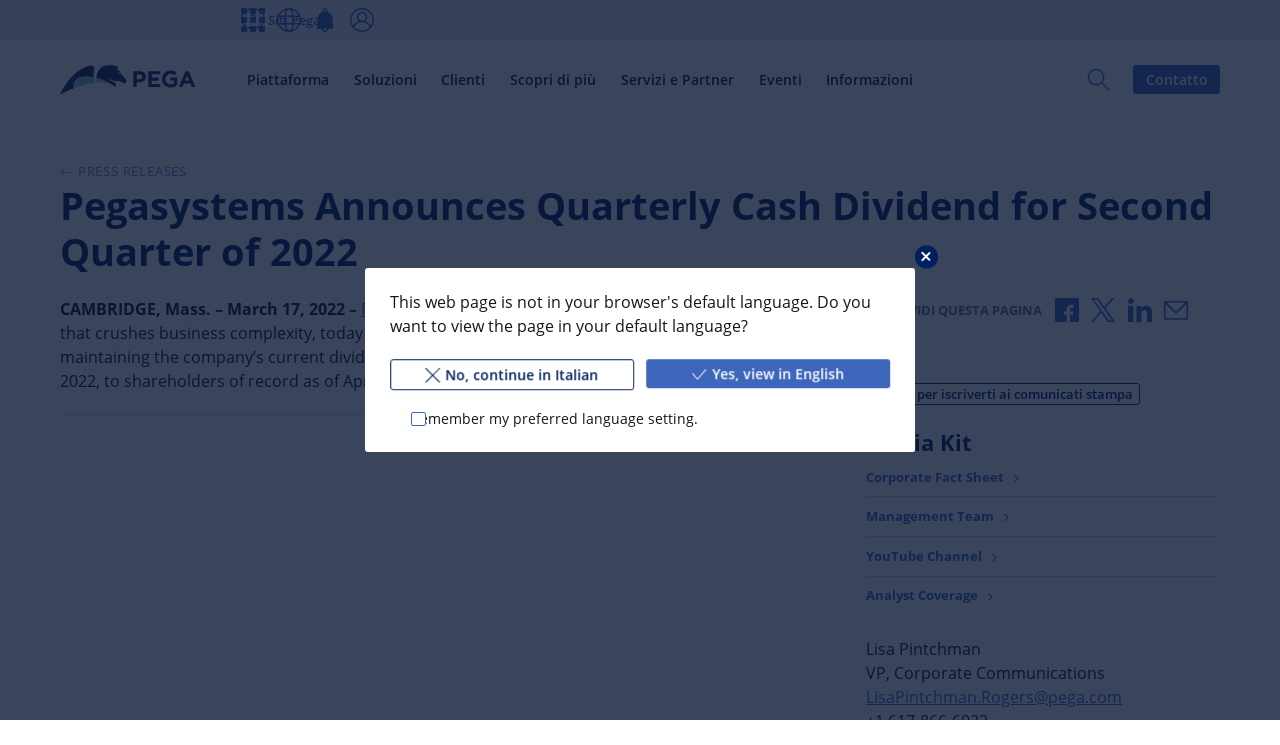

--- FILE ---
content_type: text/javascript
request_url: https://www.pega.com/themes/custom/pegawww_theme/dist/build/bolt-copy-to-clipboard-bundle-90cc71b6a1bf175593b6.js
body_size: 40
content:
"use strict";(self.webpackChunkpega_bolt_build=self.webpackChunkpega_bolt_build||[]).push([[51123],{273166:(e,s,t)=>{t.r(s),t.d(s,{BoltCopyToClipboard:()=>o});var a,c=t(111494),l=t(563758),i=t.n(l);let o=(0,c.EM)("bolt-copy-to-clipboard")(a=class extends c.ez{static useShadow=!1;connectedCallback(){super.connectedCallback&&super.connectedCallback(),this.copyTrigger=this.querySelector("[data-clipboard-text]"),this.parentElem=this.querySelector(".js-bolt-copy-to-clipboard"),this.clipboardInstance=new(i())(this.copyTrigger),this.clipboardInstance.on("success",(()=>{this.parentElem.classList.add("is-animating"),setTimeout((()=>{this.parentElem.classList.add("is-successful"),setTimeout((()=>{this.parentElem.classList.remove("is-successful"),this.parentElem.classList.remove("is-animating")}),3e3)}),1e3)}))}disconnectedCallback(){super.disconnectedCallback&&super.disconnectedCallback(),this.clipboardInstance.destroy()}render(){return c.qy` ${this.slotify("default")} `}})||a}}]);
//# sourceMappingURL=bolt-copy-to-clipboard-bundle-90cc71b6a1bf175593b6.js.map